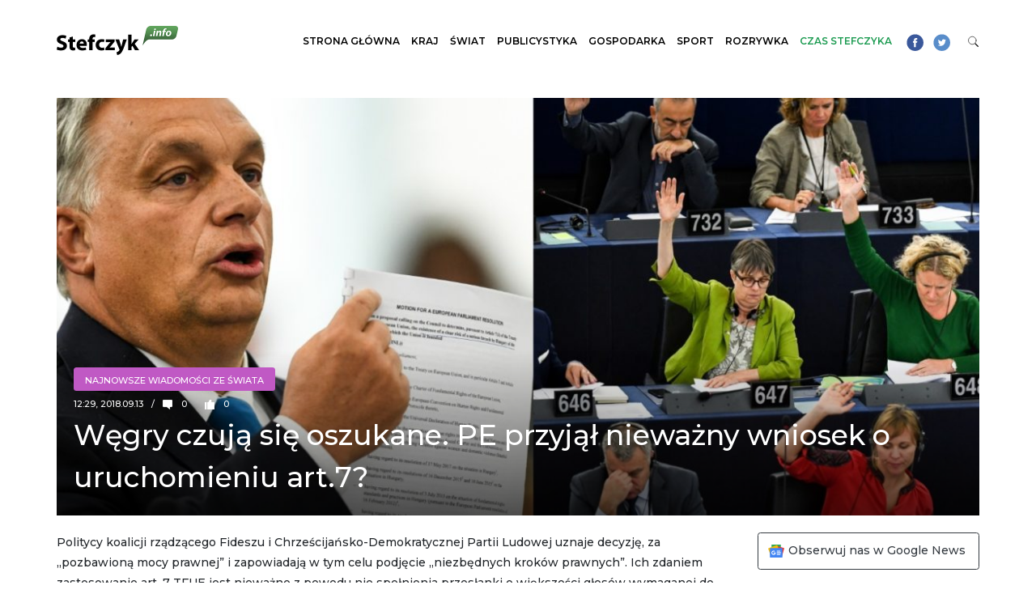

--- FILE ---
content_type: text/html; charset=UTF-8
request_url: https://stefczyk.info/wegry-czuja-sie-oszukane-pe-przyjal-niewazny-wniosek-o-uruchomieniu-art-7/
body_size: 13193
content:
<!DOCTYPE html><html lang="pl-PL"><head>	<meta charset="UTF-8">	<meta http-equiv="X-UA-Compatible" content="IE=edge">	<meta name="viewport" content="width=device-width, initial-scale=1, shrink-to-fit=no">	<meta name="mobile-web-app-capable" content="yes">	<meta name="apple-mobile-web-app-capable" content="yes">	<meta name="apple-mobile-web-app-title" content="Wiadomości z Polski i Świata &#8211; Stefczyk.info - Stefczyk.info to serwis informacyjny z najważniejszymi wiadomościami z Polski i ze świata: polityka, wydarzenia gospodarcze i finansowe, a także ciekawostki.">			<link rel="apple-touch-icon" sizes="180x180" href="https://stefczyk.info/wp-content/themes/stefczyk/apple-touch-icon.png">	<link rel="icon" type="image/png" sizes="32x32" href="https://stefczyk.info/wp-content/themes/stefczyk/favicon-32x32.png">	<link rel="icon" type="image/png" sizes="16x16" href="https://stefczyk.info/wp-content/themes/stefczyk/favicon-16x16.png">	<link rel="manifest" href="https://stefczyk.info/wp-content/themes/stefczyk/site.webmanifest">	<link rel="mask-icon" href="https://stefczyk.info/wp-content/themes/stefczyk/safari-pinned-tab.svg" color="#5bbad5">	<meta name="msapplication-TileColor" content="#ff0000">	<meta name="theme-color" content="#ffffff">		    <meta http-equiv="refresh" content="30">			<meta name='robots' content='index, follow, max-image-preview:large, max-snippet:-1, max-video-preview:-1' />		<title>Węgry czują się oszukane. PE przyjął nieważny wniosek o uruchomieniu art.7? - Wiadomości z Polski i Świata - Stefczyk.info</title>	<link rel="canonical" href="https://stefczyk.info/wegry-czuja-sie-oszukane-pe-przyjal-niewazny-wniosek-o-uruchomieniu-art-7/" />	<meta property="og:locale" content="pl_PL" />	<meta property="og:type" content="article" />	<meta property="og:title" content="Węgry czują się oszukane. PE przyjął nieważny wniosek o uruchomieniu art.7? - Wiadomości z Polski i Świata - Stefczyk.info" />	<meta property="og:description" content="wegry-art-7-13092018.jpg [...]Czytaj dalej…" />	<meta property="og:url" content="https://stefczyk.info/wegry-czuja-sie-oszukane-pe-przyjal-niewazny-wniosek-o-uruchomieniu-art-7/" />	<meta property="og:site_name" content="Wiadomości z Polski i Świata - Stefczyk.info" />	<meta property="article:published_time" content="2018-09-13T10:29:32+00:00" />	<meta property="og:image" content="https://stefczyk.info/wp-content/uploads/2018/09/wegry-art-7-13092018.jpg" />	<meta property="og:image:width" content="1270" />	<meta property="og:image:height" content="714" />	<meta property="og:image:type" content="image/jpeg" />	<meta name="author" content="Artur Ceyrowski" />	<meta name="twitter:card" content="summary_large_image" />	<meta name="twitter:label1" content="Napisane przez" />	<meta name="twitter:data1" content="Artur Ceyrowski" />	<meta name="twitter:label2" content="Szacowany czas czytania" />	<meta name="twitter:data2" content="1 minuta" /> <script type="application/ld+json" class="yoast-schema-graph">{"@context":"https://schema.org","@graph":[{"@type":"Article","@id":"https://stefczyk.info/wegry-czuja-sie-oszukane-pe-przyjal-niewazny-wniosek-o-uruchomieniu-art-7/#article","isPartOf":{"@id":"https://stefczyk.info/wegry-czuja-sie-oszukane-pe-przyjal-niewazny-wniosek-o-uruchomieniu-art-7/"},"author":{"name":"Artur Ceyrowski","@id":"https://stefczyk.info/#/schema/person/d838eaacc35dc677154ee6a5b94e9c5f"},"headline":"Węgry czują się oszukane. PE przyjął nieważny wniosek o uruchomieniu art.7?","datePublished":"2018-09-13T10:29:32+00:00","mainEntityOfPage":{"@id":"https://stefczyk.info/wegry-czuja-sie-oszukane-pe-przyjal-niewazny-wniosek-o-uruchomieniu-art-7/"},"wordCount":213,"commentCount":0,"publisher":{"@id":"https://stefczyk.info/#organization"},"image":{"@id":"https://stefczyk.info/wegry-czuja-sie-oszukane-pe-przyjal-niewazny-wniosek-o-uruchomieniu-art-7/#primaryimage"},"thumbnailUrl":"https://stefczyk.info/wp-content/uploads/2018/09/wegry-art-7-13092018.jpg","articleSection":["Najnowsze wiadomości ze świata"],"inLanguage":"pl-PL","potentialAction":[{"@type":"CommentAction","name":"Comment","target":["https://stefczyk.info/wegry-czuja-sie-oszukane-pe-przyjal-niewazny-wniosek-o-uruchomieniu-art-7/#respond"]}]},{"@type":"WebPage","@id":"https://stefczyk.info/wegry-czuja-sie-oszukane-pe-przyjal-niewazny-wniosek-o-uruchomieniu-art-7/","url":"https://stefczyk.info/wegry-czuja-sie-oszukane-pe-przyjal-niewazny-wniosek-o-uruchomieniu-art-7/","name":"Węgry czują się oszukane. PE przyjął nieważny wniosek o uruchomieniu art.7? - Wiadomości z Polski i Świata - Stefczyk.info","isPartOf":{"@id":"https://stefczyk.info/#website"},"primaryImageOfPage":{"@id":"https://stefczyk.info/wegry-czuja-sie-oszukane-pe-przyjal-niewazny-wniosek-o-uruchomieniu-art-7/#primaryimage"},"image":{"@id":"https://stefczyk.info/wegry-czuja-sie-oszukane-pe-przyjal-niewazny-wniosek-o-uruchomieniu-art-7/#primaryimage"},"thumbnailUrl":"https://stefczyk.info/wp-content/uploads/2018/09/wegry-art-7-13092018.jpg","datePublished":"2018-09-13T10:29:32+00:00","breadcrumb":{"@id":"https://stefczyk.info/wegry-czuja-sie-oszukane-pe-przyjal-niewazny-wniosek-o-uruchomieniu-art-7/#breadcrumb"},"inLanguage":"pl-PL","potentialAction":[{"@type":"ReadAction","target":["https://stefczyk.info/wegry-czuja-sie-oszukane-pe-przyjal-niewazny-wniosek-o-uruchomieniu-art-7/"]}]},{"@type":"ImageObject","inLanguage":"pl-PL","@id":"https://stefczyk.info/wegry-czuja-sie-oszukane-pe-przyjal-niewazny-wniosek-o-uruchomieniu-art-7/#primaryimage","url":"https://stefczyk.info/wp-content/uploads/2018/09/wegry-art-7-13092018.jpg","contentUrl":"https://stefczyk.info/wp-content/uploads/2018/09/wegry-art-7-13092018.jpg","width":1270,"height":714},{"@type":"BreadcrumbList","@id":"https://stefczyk.info/wegry-czuja-sie-oszukane-pe-przyjal-niewazny-wniosek-o-uruchomieniu-art-7/#breadcrumb","itemListElement":[{"@type":"ListItem","position":1,"name":"Strona główna","item":"https://stefczyk.info/"},{"@type":"ListItem","position":2,"name":"Węgry czują się oszukane. PE przyjął nieważny wniosek o uruchomieniu art.7?"}]},{"@type":"WebSite","@id":"https://stefczyk.info/#website","url":"https://stefczyk.info/","name":"Wiadomości z Polski i Świata - Stefczyk.info","description":"Stefczyk.info to serwis informacyjny z najważniejszymi wiadomościami z Polski i ze świata: polityka, wydarzenia gospodarcze i finansowe, a także ciekawostki.","publisher":{"@id":"https://stefczyk.info/#organization"},"potentialAction":[{"@type":"SearchAction","target":{"@type":"EntryPoint","urlTemplate":"https://stefczyk.info/?s={search_term_string}"},"query-input":{"@type":"PropertyValueSpecification","valueRequired":true,"valueName":"search_term_string"}}],"inLanguage":"pl-PL"},{"@type":"Organization","@id":"https://stefczyk.info/#organization","name":"Wiadomości z Polski i Świata - Stefczyk.info","url":"https://stefczyk.info/","logo":{"@type":"ImageObject","inLanguage":"pl-PL","@id":"https://stefczyk.info/#/schema/logo/image/","url":"https://stefczyk.info/wp-content/uploads/2018/07/logo.png","contentUrl":"https://stefczyk.info/wp-content/uploads/2018/07/logo.png","width":450,"height":109,"caption":"Wiadomości z Polski i Świata - Stefczyk.info"},"image":{"@id":"https://stefczyk.info/#/schema/logo/image/"}},{"@type":"Person","@id":"https://stefczyk.info/#/schema/person/d838eaacc35dc677154ee6a5b94e9c5f","name":"Artur Ceyrowski","image":{"@type":"ImageObject","inLanguage":"pl-PL","@id":"https://stefczyk.info/#/schema/person/image/","url":"https://secure.gravatar.com/avatar/ec5c758f4bf8e442ecfe3f2f3ad1ce3b469158386c70e93964607018878b037c?s=96&d=mm&r=g","contentUrl":"https://secure.gravatar.com/avatar/ec5c758f4bf8e442ecfe3f2f3ad1ce3b469158386c70e93964607018878b037c?s=96&d=mm&r=g","caption":"Artur Ceyrowski"},"url":"https://stefczyk.info/author/artur-ceyrowski/"}]}</script> <link rel="alternate" type="application/rss+xml" title="Wiadomości z Polski i Świata - Stefczyk.info &raquo; Kanał z wpisami" href="https://stefczyk.info/feed/" /><link rel="alternate" title="oEmbed (JSON)" type="application/json+oembed" href="https://stefczyk.info/wp-json/oembed/1.0/embed?url=https%3A%2F%2Fstefczyk.info%2Fwegry-czuja-sie-oszukane-pe-przyjal-niewazny-wniosek-o-uruchomieniu-art-7%2F" /><link rel="alternate" title="oEmbed (XML)" type="text/xml+oembed" href="https://stefczyk.info/wp-json/oembed/1.0/embed?url=https%3A%2F%2Fstefczyk.info%2Fwegry-czuja-sie-oszukane-pe-przyjal-niewazny-wniosek-o-uruchomieniu-art-7%2F&#038;format=xml" /><style id='wp-img-auto-sizes-contain-inline-css' type='text/css'>img:is([sizes=auto i],[sizes^="auto," i]){contain-intrinsic-size:3000px 1500px}/*# sourceURL=wp-img-auto-sizes-contain-inline-css */</style><style id='wp-block-library-inline-css' type='text/css'>:root{--wp-block-synced-color:#7a00df;--wp-block-synced-color--rgb:122,0,223;--wp-bound-block-color:var(--wp-block-synced-color);--wp-editor-canvas-background:#ddd;--wp-admin-theme-color:#007cba;--wp-admin-theme-color--rgb:0,124,186;--wp-admin-theme-color-darker-10:#006ba1;--wp-admin-theme-color-darker-10--rgb:0,107,160.5;--wp-admin-theme-color-darker-20:#005a87;--wp-admin-theme-color-darker-20--rgb:0,90,135;--wp-admin-border-width-focus:2px}@media (min-resolution:192dpi){:root{--wp-admin-border-width-focus:1.5px}}.wp-element-button{cursor:pointer}:root .has-very-light-gray-background-color{background-color:#eee}:root .has-very-dark-gray-background-color{background-color:#313131}:root .has-very-light-gray-color{color:#eee}:root .has-very-dark-gray-color{color:#313131}:root .has-vivid-green-cyan-to-vivid-cyan-blue-gradient-background{background:linear-gradient(135deg,#00d084,#0693e3)}:root .has-purple-crush-gradient-background{background:linear-gradient(135deg,#34e2e4,#4721fb 50%,#ab1dfe)}:root .has-hazy-dawn-gradient-background{background:linear-gradient(135deg,#faaca8,#dad0ec)}:root .has-subdued-olive-gradient-background{background:linear-gradient(135deg,#fafae1,#67a671)}:root .has-atomic-cream-gradient-background{background:linear-gradient(135deg,#fdd79a,#004a59)}:root .has-nightshade-gradient-background{background:linear-gradient(135deg,#330968,#31cdcf)}:root .has-midnight-gradient-background{background:linear-gradient(135deg,#020381,#2874fc)}:root{--wp--preset--font-size--normal:16px;--wp--preset--font-size--huge:42px}.has-regular-font-size{font-size:1em}.has-larger-font-size{font-size:2.625em}.has-normal-font-size{font-size:var(--wp--preset--font-size--normal)}.has-huge-font-size{font-size:var(--wp--preset--font-size--huge)}.has-text-align-center{text-align:center}.has-text-align-left{text-align:left}.has-text-align-right{text-align:right}.has-fit-text{white-space:nowrap!important}#end-resizable-editor-section{display:none}.aligncenter{clear:both}.items-justified-left{justify-content:flex-start}.items-justified-center{justify-content:center}.items-justified-right{justify-content:flex-end}.items-justified-space-between{justify-content:space-between}.screen-reader-text{border:0;clip-path:inset(50%);height:1px;margin:-1px;overflow:hidden;padding:0;position:absolute;width:1px;word-wrap:normal!important}.screen-reader-text:focus{background-color:#ddd;clip-path:none;color:#444;display:block;font-size:1em;height:auto;left:5px;line-height:normal;padding:15px 23px 14px;text-decoration:none;top:5px;width:auto;z-index:100000}html :where(.has-border-color){border-style:solid}html :where([style*=border-top-color]){border-top-style:solid}html :where([style*=border-right-color]){border-right-style:solid}html :where([style*=border-bottom-color]){border-bottom-style:solid}html :where([style*=border-left-color]){border-left-style:solid}html :where([style*=border-width]){border-style:solid}html :where([style*=border-top-width]){border-top-style:solid}html :where([style*=border-right-width]){border-right-style:solid}html :where([style*=border-bottom-width]){border-bottom-style:solid}html :where([style*=border-left-width]){border-left-style:solid}html :where(img[class*=wp-image-]){height:auto;max-width:100%}:where(figure){margin:0 0 1em}html :where(.is-position-sticky){--wp-admin--admin-bar--position-offset:var(--wp-admin--admin-bar--height,0px)}@media screen and (max-width:600px){html :where(.is-position-sticky){--wp-admin--admin-bar--position-offset:0px}}/*# sourceURL=wp-block-library-inline-css */</style><style id='global-styles-inline-css' type='text/css'>:root{--wp--preset--aspect-ratio--square: 1;--wp--preset--aspect-ratio--4-3: 4/3;--wp--preset--aspect-ratio--3-4: 3/4;--wp--preset--aspect-ratio--3-2: 3/2;--wp--preset--aspect-ratio--2-3: 2/3;--wp--preset--aspect-ratio--16-9: 16/9;--wp--preset--aspect-ratio--9-16: 9/16;--wp--preset--color--black: #000000;--wp--preset--color--cyan-bluish-gray: #abb8c3;--wp--preset--color--white: #ffffff;--wp--preset--color--pale-pink: #f78da7;--wp--preset--color--vivid-red: #cf2e2e;--wp--preset--color--luminous-vivid-orange: #ff6900;--wp--preset--color--luminous-vivid-amber: #fcb900;--wp--preset--color--light-green-cyan: #7bdcb5;--wp--preset--color--vivid-green-cyan: #00d084;--wp--preset--color--pale-cyan-blue: #8ed1fc;--wp--preset--color--vivid-cyan-blue: #0693e3;--wp--preset--color--vivid-purple: #9b51e0;--wp--preset--gradient--vivid-cyan-blue-to-vivid-purple: linear-gradient(135deg,rgb(6,147,227) 0%,rgb(155,81,224) 100%);--wp--preset--gradient--light-green-cyan-to-vivid-green-cyan: linear-gradient(135deg,rgb(122,220,180) 0%,rgb(0,208,130) 100%);--wp--preset--gradient--luminous-vivid-amber-to-luminous-vivid-orange: linear-gradient(135deg,rgb(252,185,0) 0%,rgb(255,105,0) 100%);--wp--preset--gradient--luminous-vivid-orange-to-vivid-red: linear-gradient(135deg,rgb(255,105,0) 0%,rgb(207,46,46) 100%);--wp--preset--gradient--very-light-gray-to-cyan-bluish-gray: linear-gradient(135deg,rgb(238,238,238) 0%,rgb(169,184,195) 100%);--wp--preset--gradient--cool-to-warm-spectrum: linear-gradient(135deg,rgb(74,234,220) 0%,rgb(151,120,209) 20%,rgb(207,42,186) 40%,rgb(238,44,130) 60%,rgb(251,105,98) 80%,rgb(254,248,76) 100%);--wp--preset--gradient--blush-light-purple: linear-gradient(135deg,rgb(255,206,236) 0%,rgb(152,150,240) 100%);--wp--preset--gradient--blush-bordeaux: linear-gradient(135deg,rgb(254,205,165) 0%,rgb(254,45,45) 50%,rgb(107,0,62) 100%);--wp--preset--gradient--luminous-dusk: linear-gradient(135deg,rgb(255,203,112) 0%,rgb(199,81,192) 50%,rgb(65,88,208) 100%);--wp--preset--gradient--pale-ocean: linear-gradient(135deg,rgb(255,245,203) 0%,rgb(182,227,212) 50%,rgb(51,167,181) 100%);--wp--preset--gradient--electric-grass: linear-gradient(135deg,rgb(202,248,128) 0%,rgb(113,206,126) 100%);--wp--preset--gradient--midnight: linear-gradient(135deg,rgb(2,3,129) 0%,rgb(40,116,252) 100%);--wp--preset--font-size--small: 13px;--wp--preset--font-size--medium: 20px;--wp--preset--font-size--large: 36px;--wp--preset--font-size--x-large: 42px;--wp--preset--spacing--20: 0.44rem;--wp--preset--spacing--30: 0.67rem;--wp--preset--spacing--40: 1rem;--wp--preset--spacing--50: 1.5rem;--wp--preset--spacing--60: 2.25rem;--wp--preset--spacing--70: 3.38rem;--wp--preset--spacing--80: 5.06rem;--wp--preset--shadow--natural: 6px 6px 9px rgba(0, 0, 0, 0.2);--wp--preset--shadow--deep: 12px 12px 50px rgba(0, 0, 0, 0.4);--wp--preset--shadow--sharp: 6px 6px 0px rgba(0, 0, 0, 0.2);--wp--preset--shadow--outlined: 6px 6px 0px -3px rgb(255, 255, 255), 6px 6px rgb(0, 0, 0);--wp--preset--shadow--crisp: 6px 6px 0px rgb(0, 0, 0);}:where(.is-layout-flex){gap: 0.5em;}:where(.is-layout-grid){gap: 0.5em;}body .is-layout-flex{display: flex;}.is-layout-flex{flex-wrap: wrap;align-items: center;}.is-layout-flex > :is(*, div){margin: 0;}body .is-layout-grid{display: grid;}.is-layout-grid > :is(*, div){margin: 0;}:where(.wp-block-columns.is-layout-flex){gap: 2em;}:where(.wp-block-columns.is-layout-grid){gap: 2em;}:where(.wp-block-post-template.is-layout-flex){gap: 1.25em;}:where(.wp-block-post-template.is-layout-grid){gap: 1.25em;}.has-black-color{color: var(--wp--preset--color--black) !important;}.has-cyan-bluish-gray-color{color: var(--wp--preset--color--cyan-bluish-gray) !important;}.has-white-color{color: var(--wp--preset--color--white) !important;}.has-pale-pink-color{color: var(--wp--preset--color--pale-pink) !important;}.has-vivid-red-color{color: var(--wp--preset--color--vivid-red) !important;}.has-luminous-vivid-orange-color{color: var(--wp--preset--color--luminous-vivid-orange) !important;}.has-luminous-vivid-amber-color{color: var(--wp--preset--color--luminous-vivid-amber) !important;}.has-light-green-cyan-color{color: var(--wp--preset--color--light-green-cyan) !important;}.has-vivid-green-cyan-color{color: var(--wp--preset--color--vivid-green-cyan) !important;}.has-pale-cyan-blue-color{color: var(--wp--preset--color--pale-cyan-blue) !important;}.has-vivid-cyan-blue-color{color: var(--wp--preset--color--vivid-cyan-blue) !important;}.has-vivid-purple-color{color: var(--wp--preset--color--vivid-purple) !important;}.has-black-background-color{background-color: var(--wp--preset--color--black) !important;}.has-cyan-bluish-gray-background-color{background-color: var(--wp--preset--color--cyan-bluish-gray) !important;}.has-white-background-color{background-color: var(--wp--preset--color--white) !important;}.has-pale-pink-background-color{background-color: var(--wp--preset--color--pale-pink) !important;}.has-vivid-red-background-color{background-color: var(--wp--preset--color--vivid-red) !important;}.has-luminous-vivid-orange-background-color{background-color: var(--wp--preset--color--luminous-vivid-orange) !important;}.has-luminous-vivid-amber-background-color{background-color: var(--wp--preset--color--luminous-vivid-amber) !important;}.has-light-green-cyan-background-color{background-color: var(--wp--preset--color--light-green-cyan) !important;}.has-vivid-green-cyan-background-color{background-color: var(--wp--preset--color--vivid-green-cyan) !important;}.has-pale-cyan-blue-background-color{background-color: var(--wp--preset--color--pale-cyan-blue) !important;}.has-vivid-cyan-blue-background-color{background-color: var(--wp--preset--color--vivid-cyan-blue) !important;}.has-vivid-purple-background-color{background-color: var(--wp--preset--color--vivid-purple) !important;}.has-black-border-color{border-color: var(--wp--preset--color--black) !important;}.has-cyan-bluish-gray-border-color{border-color: var(--wp--preset--color--cyan-bluish-gray) !important;}.has-white-border-color{border-color: var(--wp--preset--color--white) !important;}.has-pale-pink-border-color{border-color: var(--wp--preset--color--pale-pink) !important;}.has-vivid-red-border-color{border-color: var(--wp--preset--color--vivid-red) !important;}.has-luminous-vivid-orange-border-color{border-color: var(--wp--preset--color--luminous-vivid-orange) !important;}.has-luminous-vivid-amber-border-color{border-color: var(--wp--preset--color--luminous-vivid-amber) !important;}.has-light-green-cyan-border-color{border-color: var(--wp--preset--color--light-green-cyan) !important;}.has-vivid-green-cyan-border-color{border-color: var(--wp--preset--color--vivid-green-cyan) !important;}.has-pale-cyan-blue-border-color{border-color: var(--wp--preset--color--pale-cyan-blue) !important;}.has-vivid-cyan-blue-border-color{border-color: var(--wp--preset--color--vivid-cyan-blue) !important;}.has-vivid-purple-border-color{border-color: var(--wp--preset--color--vivid-purple) !important;}.has-vivid-cyan-blue-to-vivid-purple-gradient-background{background: var(--wp--preset--gradient--vivid-cyan-blue-to-vivid-purple) !important;}.has-light-green-cyan-to-vivid-green-cyan-gradient-background{background: var(--wp--preset--gradient--light-green-cyan-to-vivid-green-cyan) !important;}.has-luminous-vivid-amber-to-luminous-vivid-orange-gradient-background{background: var(--wp--preset--gradient--luminous-vivid-amber-to-luminous-vivid-orange) !important;}.has-luminous-vivid-orange-to-vivid-red-gradient-background{background: var(--wp--preset--gradient--luminous-vivid-orange-to-vivid-red) !important;}.has-very-light-gray-to-cyan-bluish-gray-gradient-background{background: var(--wp--preset--gradient--very-light-gray-to-cyan-bluish-gray) !important;}.has-cool-to-warm-spectrum-gradient-background{background: var(--wp--preset--gradient--cool-to-warm-spectrum) !important;}.has-blush-light-purple-gradient-background{background: var(--wp--preset--gradient--blush-light-purple) !important;}.has-blush-bordeaux-gradient-background{background: var(--wp--preset--gradient--blush-bordeaux) !important;}.has-luminous-dusk-gradient-background{background: var(--wp--preset--gradient--luminous-dusk) !important;}.has-pale-ocean-gradient-background{background: var(--wp--preset--gradient--pale-ocean) !important;}.has-electric-grass-gradient-background{background: var(--wp--preset--gradient--electric-grass) !important;}.has-midnight-gradient-background{background: var(--wp--preset--gradient--midnight) !important;}.has-small-font-size{font-size: var(--wp--preset--font-size--small) !important;}.has-medium-font-size{font-size: var(--wp--preset--font-size--medium) !important;}.has-large-font-size{font-size: var(--wp--preset--font-size--large) !important;}.has-x-large-font-size{font-size: var(--wp--preset--font-size--x-large) !important;}/*# sourceURL=global-styles-inline-css */</style><style id='classic-theme-styles-inline-css' type='text/css'>/*! This file is auto-generated */.wp-block-button__link{color:#fff;background-color:#32373c;border-radius:9999px;box-shadow:none;text-decoration:none;padding:calc(.667em + 2px) calc(1.333em + 2px);font-size:1.125em}.wp-block-file__button{background:#32373c;color:#fff;text-decoration:none}/*# sourceURL=/wp-includes/css/classic-themes.min.css */</style><link rel='stylesheet' id='gn-frontend-gnfollow-style-css' href='https://stefczyk.info/wp-content/plugins/gn-publisher/assets/css/gn-frontend-gnfollow.min.css?ver=1.5.26' type='text/css' media='all' /><link rel='stylesheet' id='wp-polls-css' href='https://stefczyk.info/wp-content/plugins/wp-polls/polls-css.css?ver=2.77.3' type='text/css' media='all' /><style id='wp-polls-inline-css' type='text/css'>.wp-polls .pollbar {	margin: 1px;	font-size: 8px;	line-height: 10px;	height: 10px;	background: #1c9b51;	border: 1px solid #ffffff;}/*# sourceURL=wp-polls-inline-css */</style><link rel='stylesheet' id='swiper-styles-css' href='https://stefczyk.info/wp-content/themes/stefczyk/css/swiper.min.css?ver=6.9' type='text/css' media='all' /><link rel='stylesheet' id='stefczyk-styles-css' href='https://stefczyk.info/wp-content/themes/stefczyk/css/theme.min.css?ver=1.0.1711453291' type='text/css' media='all' /> <script type="text/javascript" src="https://stefczyk.info/wp-includes/js/jquery/jquery.min.js?ver=3.7.1" id="jquery-core-js"></script> <script type="text/javascript" src="https://stefczyk.info/wp-includes/js/jquery/jquery-migrate.min.js?ver=3.4.1" id="jquery-migrate-js"></script> <style type="text/css">.recentcomments a{display:inline !important;padding:0 !important;margin:0 !important;}</style>		<style type="text/css" id="wp-custom-css">			.cat-kraj h1:before {    background: #e83333;	  height: 0px;}		</style>		        <meta property="og:type"               content="article" />    <meta property="og:title"              content="Węgry czują się oszukane. PE przyjął nieważny wniosek o uruchomieniu art.7?" />    <meta property="og:image"              content="https://stefczyk.info/wp-content/uploads/2018/09/wegry-art-7-13092018-1170x530.jpg" />        <meta property="fb:app_id" content="243684172958905" />    <meta property="fb:admins" content="2295600730466597"/>    <meta property="fb:admins" content="328564804570956"/>    <meta property="fb:admins" content="748548282155751"/>    <meta property="fb:admins" content="2184592311612177"/>    <meta property="fb:admins" content="1052988488239082"/> <script type="text/javascript">
!function(){"use strict";function e(e){var t=!(arguments.length>1&&void 0!==arguments[1])||arguments[1],c=document.createElement("script");c.src=e,t?c.type="module":(c.async=!0,c.type="text/javascript",c.setAttribute("nomodule",""));var n=document.getElementsByTagName("script")[0];n.parentNode.insertBefore(c,n)}!function(t,c){!function(t,c,n){var a,o,r;n.accountId=c,null!==(a=t.marfeel)&&void 0!==a||(t.marfeel={}),null!==(o=(r=t.marfeel).cmd)&&void 0!==o||(r.cmd=[]),t.marfeel.config=n;var i="https://sdk.mrf.io/statics";e("".concat(i,"/marfeel-sdk.js?id=").concat(c),!0),e("".concat(i,"/marfeel-sdk.es5.js?id=").concat(c),!1)}(t,c,arguments.length>2&&void 0!==arguments[2]?arguments[2]:{})}(window,5369,{} /*config*/)}();
	</script> <script async src="https://www.googletagmanager.com/gtag/js?id=UA-25490133-1"></script> <script>
        window.dataLayer = window.dataLayer || [];
        function gtag(){dataLayer.push(arguments);}
        gtag('js', new Date());
        gtag('config', 'UA-25490133-1');
    </script> </head><body class="wp-singular post-template-default single single-post postid-3100 single-format-standard wp-custom-logo wp-theme-stefczyk group-blog"> <script>
!function(f,b,e,v,n,t,s)
{if(f.fbq)return;n=f.fbq=function(){n.callMethod?
n.callMethod.apply(n,arguments):n.queue.push(arguments)};
if(!f._fbq)f._fbq=n;n.push=n;n.loaded=!0;n.version='2.0';
n.queue=[];t=b.createElement(e);t.async=!0;
t.src=v;s=b.getElementsByTagName(e)[0];
s.parentNode.insertBefore(t,s)}(window,document,'script',
'https://connect.facebook.net/en_US/fbevents.js');
fbq('init', '1580968395454752'); 
fbq('track', 'PageView');
</script> <noscript><img height="1" width="1" src="https://www.facebook.com/tr?id=1580968395454752&ev=PageView&noscript=1"/></noscript> <script>
  window.fbAsyncInit = function() {
    FB.init({
      appId            : '243684172958905',
      autoLogAppEvents : true,
      xfbml            : true,
      version          : 'v14.0'
    });
	FB.api( '/', 'GET', {"id":"https://stefczyk.info/wegry-czuja-sie-oszukane-pe-przyjal-niewazny-wniosek-o-uruchomieniu-art-7/"},
	function(response) {
		console.log(response);
	}
	);
  };
</script> <script async defer crossorigin="anonymous" src="https://connect.facebook.net/en_US/sdk.js"></script> <div class="container-fluid pl-0 pr-0">	<div class="container pl-0 pr-0 nav-container">				<nav class="navbar navbar-light navbar-expand-md pl-0 pr-0">			<a href="https://stefczyk.info/" class="navbar-brand custom-logo-link" rel="home"><img width="450" height="109" src="https://stefczyk.info/wp-content/uploads/2018/07/logo.png" class="img-fluid" alt="Wiadomości z Polski i Świata &#8211; Stefczyk.info" decoding="async" srcset="https://stefczyk.info/wp-content/uploads/2018/07/logo.png 450w, https://stefczyk.info/wp-content/uploads/2018/07/logo-300x73.png 300w" sizes="(max-width: 450px) 100vw, 450px" /></a>				<button class="navbar-toggler p-0" type="button" data-toggle="collapse" data-target="#navbarNavDropdown" aria-controls="navbarNavDropdown" aria-expanded="false" aria-label="Toggle navigation">					<span class="navbar-toggler-icon"></span>				</button>								<div id="navbarNavDropdown" class="collapse navbar-collapse"><ul id="main-menu" class="navbar-nav ml-auto text-uppercase font-weight-bold"><li itemscope="itemscope" itemtype="https://www.schema.org/SiteNavigationElement" id="menu-item-8" class="menu-item menu-item-type-post_type menu-item-object-page menu-item-home menu-item-8 nav-item"><a title="Strona główna" href="https://stefczyk.info/" class="nav-link">Strona główna</a></li><li itemscope="itemscope" itemtype="https://www.schema.org/SiteNavigationElement" id="menu-item-9" class="menu-item menu-item-type-taxonomy menu-item-object-category menu-item-9 nav-item"><a title="Kraj" href="https://stefczyk.info/wiadomosci-z-kraju/" class="nav-link">Kraj</a></li><li itemscope="itemscope" itemtype="https://www.schema.org/SiteNavigationElement" id="menu-item-10" class="menu-item menu-item-type-taxonomy menu-item-object-category current-post-ancestor current-menu-parent current-post-parent active menu-item-10 nav-item"><a title="Świat" href="https://stefczyk.info/wiadomosci-ze-swiata/" class="nav-link">Świat</a></li><li itemscope="itemscope" itemtype="https://www.schema.org/SiteNavigationElement" id="menu-item-11" class="menu-item menu-item-type-taxonomy menu-item-object-category menu-item-11 nav-item"><a title="Publicystyka" href="https://stefczyk.info/publicystyka/" class="nav-link">Publicystyka</a></li><li itemscope="itemscope" itemtype="https://www.schema.org/SiteNavigationElement" id="menu-item-12" class="menu-item menu-item-type-taxonomy menu-item-object-category menu-item-12 nav-item"><a title="Gospodarka" href="https://stefczyk.info/wiadomosci-gospodarcze/" class="nav-link">Gospodarka</a></li><li itemscope="itemscope" itemtype="https://www.schema.org/SiteNavigationElement" id="menu-item-13" class="menu-item menu-item-type-taxonomy menu-item-object-category menu-item-13 nav-item"><a title="Sport" href="https://stefczyk.info/wiadomosci-sportowe/" class="nav-link">Sport</a></li><li itemscope="itemscope" itemtype="https://www.schema.org/SiteNavigationElement" id="menu-item-14" class="menu-item menu-item-type-taxonomy menu-item-object-category menu-item-14 nav-item"><a title="Rozrywka" href="https://stefczyk.info/rozrywka/" class="nav-link">Rozrywka</a></li><li itemscope="itemscope" itemtype="https://www.schema.org/SiteNavigationElement" id="menu-item-1737" class="czas-stefczyka-link menu-item menu-item-type-post_type menu-item-object-page menu-item-1737 nav-item"><a title="Czas Stefczyka" href="https://stefczyk.info/czas-stefczyka/" class="nav-link">Czas Stefczyka</a></li></ul></div>				<a href="https://www.facebook.com/stefczyk.info/" title="Facebook" class="header-social" target="_blank" rel="nofollow">					<img src="https://stefczyk.info/wp-content/themes/stefczyk/img/fb.svg" alt="Facebook" />				</a>				<a href="https://twitter.com/stefczyk_info" title="Twitter" class="header-social" target="_blank" rel="nofollow">					<img src="https://stefczyk.info/wp-content/themes/stefczyk/img/tw.svg" alt="Twitter" />				</a>				<a href="#" class="search-ico" title="szukaj">					<img src="https://stefczyk.info/wp-content/themes/stefczyk/img/search-icon.svg" alt="szukaj" />				</a>		</nav>		<div class="container search-form pb-4 pl-0 pr-0 d-none">			<form method="get" id="searchform" action="https://stefczyk.info/" role="search">	<label class="assistive-text" for="s">Szukaj</label>	<div class="input-group">		<input class="field form-control rounded-0" id="s" name="s" type="text"			placeholder="Szukaj &hellip;" value="">		<span class="input-group-append">			<input class="submit btn rounded-0" id="searchsubmit" name="submit" type="submit"			value="Szukaj">	</span>	</div></form>		</div>	</div>	</div><div class="wrapper mt-4" id="archive-wrapper">    <div class="container pl-0" id="content" tabindex="-1">					<p class="post-date mb-2 mobile-meta d-flex">				<span class="mr-2">12:29, 2018.09.13</span>				<span class="thumbnail-fb ml-auto">										<span class="thumbnail-fb-comments mr-2">						<img class="fb-ico-mobile" src="https://stefczyk.info/wp-content/themes/stefczyk/img/thumbnail-fb-comments-black.png" alt=""/>						0					</span>					<span class="thumbnail-fb-likes">						<img class="fb-ico-mobile" src="https://stefczyk.info/wp-content/themes/stefczyk/img/thumbnail-fb-likes-black.png" alt=""/>						0					</span>				</span>			</p>		        <div class="row ml-0 mb-4 single-thumbnail post-thumbnail position-relative mb-3">			<img width="1170" height="530" src="https://stefczyk.info/wp-content/uploads/2018/09/wegry-art-7-13092018-1170x530.jpg" class="attachment-post-thumbnail size-post-thumbnail wp-post-image" alt="Węgry czują się oszukane. PE przyjął nieważny wniosek o uruchomieniu art.7?" decoding="async" fetchpriority="high" />			            <span class="thumbnail-gradient position-absolute pl-4 pr-4 pt-4 pb-3">				<a href="https://stefczyk.info/wiadomosci-ze-swiata/" title=""                   class="rounded cat-wiadomosci-ze-swiata d-inline-block mb-2 pt-1 pb-0 pl-3 pr-3 text-uppercase">					Najnowsze wiadomości ze świata				</a>				<p class="post-date mb-1 desktop-meta">					<span class="mr-2">12:29, 2018.09.13</span> /					<span class="thumbnail-fb ml-2">                        						<span class="thumbnail-fb-comments mr-1">							<img class="fb-ico-desktop" src="https://stefczyk.info/wp-content/themes/stefczyk/img/thumbnail-fb-comments.png" alt=""/>							<img class="fb-ico-mobile" src="https://stefczyk.info/wp-content/themes/stefczyk/img/thumbnail-fb-comments-black.png" alt=""/>							0						</span>						<span class="thumbnail-fb-likes">							<img class="fb-ico-desktop" src="https://stefczyk.info/wp-content/themes/stefczyk/img/thumbnail-fb-likes.png" alt=""/>							<img class="fb-ico-mobile" src="https://stefczyk.info/wp-content/themes/stefczyk/img/thumbnail-fb-likes-black.png" alt=""/>							0						</span>					</span>				</p>				<h1 class="entry-title">Węgry czują się oszukane. PE przyjął nieważny wniosek o uruchomieniu art.7?</h1>	            			</span>        </div>        <div class="row mb-4">            <div class="col-9">									<article class="entry-content post-3100 post type-post status-publish format-standard has-post-thumbnail hentry category-wiadomosci-ze-swiata" id="post-3100">	<div>Politycy koalicji rządzącego Fideszu i Chrześcijańsko-Demokratycznej Partii Ludowej uznaje decyzję, za „pozbawioną mocy prawnej” i zapowiadają w tym celu podjęcie „niezbędnych kroków prawnych”. Ich zdaniem zastosowanie art. 7 TFUE  jest nieważne z powodu nie spełnienia przesłanki o większości głosów wymaganej do jego użycia. Przesłanką uruchomienia przytoczonego przepisu jest jego przyjęcie większością kwalifikowaną 2/3 głosów.</div><div></div><div>Za przyjęciem rezolucji zagłosowało 448 europosłów, przeciwnych było 197, a od głosu wstrzymało się 48. Głosów wstrzymujących nie uwzględniono w przeliczeniu wyników. Z takim podejściem nie zgadza się rząd węgierski. Ich zdaniem nie uwzględnienie głosów wstrzymujących się jest „oczywistym naruszeniem Traktatu, zwłaszcza w procedurze , która ma zbadać praworządność w państwie członkowskim”. Zgodnie z tym poglądem większość kwalifikowana w tym przypadku zachodziłaby przy oddaniu 462 ważnych głosów „za”.</div><div></div><div>Uruchomienie art. 7 TFUE  przeciwko Węgrom jest pierwszym takim przypadkiem w historii Unii Europejskiej. Wniosek trafi do Rady Europejskiej, która będzie musiała podjąć stosowne kroki w celu jego wykonania.</div><div></div><div>JD/ Nczas</div></article>                    <div class="row ml-0 mr-0 mb-4 mt-4 post-details">                        <div>														                        </div>                        <div class="ml-auto">							                        </div>                    </div>                    										                    <div class="single-social pt-4 pb-4 d-flex flex-row justify-content-center align-items-center">                                                <div class="fb-like ml-4 mr-4 position-relative" data-layout="button_count" data-action="recommend" data-size="small"                             data-show-faces="false" data-share="false"></div>                                                <a class="twitter-share-button ml-4 mr-4 position-relative"                           href="https://twitter.com/intent/tweet">                            Tweet</a>                    </div>																				<div id="fb-comments" class="single-fb-comments pt-4 pb-4">                        <div class="fb-comments" data-width="100%" data-href="https://stefczyk.info/wegry-czuja-sie-oszukane-pe-przyjal-niewazny-wniosek-o-uruchomieniu-art-7/"                             data-numposts="10"></div>                    </div>																			            </div>            <div class="col-3 pr-0">                <div class="column-cats">					<a href="https://news.google.com/publications/CAAqKAgKIiJDQklTRXdnTWFnOEtEWE4wWldaamVubHJMbWx1Wm04b0FBUAE?hl=pl&gl=PL&ceid=PL%3Apl" target="_blank" title="" class="rounded d-block p-2 mb-5 text-dark border border-dark"><img src="https://stefczyk.info/wp-content/themes/stefczyk/img/google-news.svg" alt="" style="width:30px;height:auto; mr-2" />Obserwuj nas w Google News</a>											<div class="cat-gospodarka">							<p class="prawa-belka-second">								<span>Ankieta</span>							</p>							<div class="left-post mb-4">								<div id="polls-40" class="wp-polls">	<form id="polls_form_40" class="wp-polls-form" action="/index.php" method="post">		<p style="display: none;"><input type="hidden" id="poll_40_nonce" name="wp-polls-nonce" value="909170483e" /></p>		<p style="display: none;"><input type="hidden" name="poll_id" value="40" /></p>		<div class="poll-question__header">Kto będzie następnym prezydentem Polski?</div><div id="polls-40-ans" class="wp-polls-ans"><ul class="wp-polls-ul mb-4 ml-0">		<li><input type="radio" id="poll-answer-146" name="poll_40" value="146" /> <label for="poll-answer-146">Mateusz Morawiecki</label></li>		<li><input type="radio" id="poll-answer-147" name="poll_40" value="147" /> <label for="poll-answer-147">Donald Tusk</label></li>		<li><input type="radio" id="poll-answer-148" name="poll_40" value="148" /> <label for="poll-answer-148">Szymon Hołownia</label></li>		<li><input type="radio" id="poll-answer-149" name="poll_40" value="149" /> <label for="poll-answer-149">Rafał Trzaskowski</label></li>		<li><input type="radio" id="poll-answer-150" name="poll_40" value="150" /> <label for="poll-answer-150">Kacper Płażyński</label></li>		<li><input type="radio" id="poll-answer-151" name="poll_40" value="151" /> <label for="poll-answer-151">Beata Szydło</label></li>		<li><input type="radio" id="poll-answer-152" name="poll_40" value="152" /> <label for="poll-answer-152">Ktoś inny</label></li>		</ul><div class="text-center"><input type="button" name="vote" value="   Vote   " class="text-uppercase btn btn-success btn-sm pt-2 pb-2 pl-4 pr-4" onclick="poll_vote(40);" /></div><div class="text-center"><a href="#ViewPollResults" onclick="poll_result(40); return false;" title="View Results Of This Poll" class="badge badge-success text-uppercase">View Results</a></div></div>	</form></div><div id="polls-40-loading" class="wp-polls-loading"><img src="https://stefczyk.info/wp-content/plugins/wp-polls/images/loading.gif" width="16" height="16" alt="Ładowanie ..." title="Ładowanie ..." class="wp-polls-image" />&nbsp;Ładowanie ...</div>							</div>						</div>										                    <div class="cat-wiadomosci-ze-swiata">                        <p class="prawa-belka-glowne">							<span>Świat</span>                        </p>						                                <div class="left-post mb-4">												<p class="post-date mb-2 mobile-meta d-flex">				<span class="mr-2">16:08, 2026.01.23</span>				<span class="thumbnail-fb ml-auto">										<span class="thumbnail-fb-comments mr-2">						<img class="fb-ico-mobile" src="https://stefczyk.info/wp-content/themes/stefczyk/img/thumbnail-fb-comments-black.png" alt=""/>						0					</span>					<span class="thumbnail-fb-likes">						<img class="fb-ico-mobile" src="https://stefczyk.info/wp-content/themes/stefczyk/img/thumbnail-fb-likes-black.png" alt=""/>						0					</span>				</span>			</p>											                                        <div class="post-thumbnail position-relative mb-3">                                            <a href="https://stefczyk.info/niemiecki-posel-chce-od-polski-reparacji-chodzi-o-nord-stream/" title="Niemiecki poseł chce od Polski reparacji. Chodzi o Nord Stream"                                               class="position-relative">																				<img width="257" height="150" src="https://stefczyk.info/wp-content/uploads/2024/06/german-1016362_1280-1-257x150.jpg" class="attachment-small-post size-small-post wp-post-image" alt="Niemiecki poseł chce od Polski reparacji. Chodzi o Nord Stream" decoding="async" loading="lazy" srcset="https://stefczyk.info/wp-content/uploads/2024/06/german-1016362_1280-1-257x150.jpg 257w, https://stefczyk.info/wp-content/uploads/2024/06/german-1016362_1280-1-390x227.jpg 390w" sizes="auto, (max-width: 257px) 100vw, 257px" />													                                            </a>                                            <span class="thumbnail-gradient position-absolute desktop-meta">												<span class="thumbnail-fb d-flex justify-content-end align-items-center p-4">												                                                     <span class="thumbnail-fb-comments">											<img src="https://stefczyk.info/wp-content/themes/stefczyk/img/thumbnail-fb-comments.png" alt="" /> 0                                        </span>										<span class="thumbnail-fb-likes">											<img src="https://stefczyk.info/wp-content/themes/stefczyk/img/thumbnail-fb-likes.png" alt="" /> 0										</span>												</span>											</span>                                        </div>									                                    <p class="post-date mb-0 desktop-meta">16:08                                        , 2026.01.23</p>                                    <p class="entry-title font-weight-bold">                                        <a href="https://stefczyk.info/niemiecki-posel-chce-od-polski-reparacji-chodzi-o-nord-stream/"                                           title="Niemiecki poseł chce od Polski reparacji. Chodzi o Nord Stream">Niemiecki poseł chce od Polski reparacji. Chodzi o Nord Stream</a>                                    </p>                                </div>													                        <div class="pr-0 pb-4 posts-small category-posts-small">							                                    <div class="right-sidebar-post pl-3">                                        <p class="post-date mb-0">10:23                                            , 2026.01.22</p>                                        <p class="entry-title">                                            <a href="https://stefczyk.info/dajcie-nam-spokoj-grenlandczycy-maja-dosc-dziennikarzy/"                                               title="&#8220;Dajcie nam spokój&#8221; &#8211; Grenlandczycy mają dość dziennikarzy">&#8220;Dajcie nam spokój&#8221; &#8211; Grenlandczycy mają dość dziennikarzy</a>                                        </p>                                    </div>								                                    <div class="right-sidebar-post pl-3">                                        <p class="post-date mb-0">17:42                                            , 2026.01.21</p>                                        <p class="entry-title">                                            <a href="https://stefczyk.info/amerykanie-musza-zapomniec-o-szampanie-trump-zdradzil-tresc-sms-a-od-macrona/"                                               title="Amerykanie muszą zapomnieć o szampanie? Trump zdradził treść SMS-a od Macrona">Amerykanie muszą zapomnieć o szampanie? Trump zdradził treść SMS-a od Macrona</a>                                        </p>                                    </div>								                                    <div class="right-sidebar-post pl-3">                                        <p class="post-date mb-0">16:08                                            , 2026.01.19</p>                                        <p class="entry-title">                                            <a href="https://stefczyk.info/zderzenie-dwoch-pociagow-w-hiszpanii-tragiczny-bilans-ofiar/"                                               title="Zderzenie dwóch pociągów w Hiszpanii. Tragiczny bilans ofiar">Zderzenie dwóch pociągów w Hiszpanii. Tragiczny bilans ofiar</a>                                        </p>                                    </div>								                                    <div class="right-sidebar-post pl-3">                                        <p class="post-date mb-0">9:58                                            , 2026.01.17</p>                                        <p class="entry-title">                                            <a href="https://stefczyk.info/mieszkancy-nie-mieli-litosci-dla-parafii-i-dzieciakow-ksieza-musza-zaplacic-odszkodowanie/"                                               title="Mieszkańcy nie mieli litości dla parafii i dzieciaków. Księża muszą zapłacić odszkodowanie">Mieszkańcy nie mieli litości dla parafii i dzieciaków. Księża muszą zapłacić odszkodowanie</a>                                        </p>                                    </div>															                        </div>                    </div>                    <div class="cat-wiadomosci-z-kraju">                        <p class="prawa-belka-glowne">							<span>Kraj</span>                        </p>						                                <div class="left-post mb-4">												<p class="post-date mb-2 mobile-meta d-flex">				<span class="mr-2">16:37, 2026.01.23</span>				<span class="thumbnail-fb ml-auto">										<span class="thumbnail-fb-comments mr-2">						<img class="fb-ico-mobile" src="https://stefczyk.info/wp-content/themes/stefczyk/img/thumbnail-fb-comments-black.png" alt=""/>						0					</span>					<span class="thumbnail-fb-likes">						<img class="fb-ico-mobile" src="https://stefczyk.info/wp-content/themes/stefczyk/img/thumbnail-fb-likes-black.png" alt=""/>						0					</span>				</span>			</p>											                                        <div class="post-thumbnail position-relative mb-3">                                            <a href="https://stefczyk.info/ten-sondaz-nie-spodoba-sie-tuskowi/" title="Ten sondaż nie spodoba się Tuskowi"                                               class="position-relative">																				<img width="257" height="150" src="https://stefczyk.info/wp-content/uploads/2023/01/AW_sejm_22032018_034-257x150.jpg" class="attachment-small-post size-small-post wp-post-image" alt="Ten sondaż nie spodoba się Tuskowi" decoding="async" loading="lazy" srcset="https://stefczyk.info/wp-content/uploads/2023/01/AW_sejm_22032018_034-257x150.jpg 257w, https://stefczyk.info/wp-content/uploads/2023/01/AW_sejm_22032018_034-390x227.jpg 390w" sizes="auto, (max-width: 257px) 100vw, 257px" />													                                            </a>                                            <span class="thumbnail-gradient position-absolute desktop-meta">												<span class="thumbnail-fb d-flex justify-content-end align-items-center p-4">												                                                     <span class="thumbnail-fb-comments">											<img src="https://stefczyk.info/wp-content/themes/stefczyk/img/thumbnail-fb-comments.png" alt="" /> 0                                        </span>										<span class="thumbnail-fb-likes">											<img src="https://stefczyk.info/wp-content/themes/stefczyk/img/thumbnail-fb-likes.png" alt="" /> 0										</span>												</span>											</span>                                        </div>									                                    <p class="post-date mb-0 desktop-meta">16:37                                        , 2026.01.23</p>                                    <p class="entry-title font-weight-bold">                                        <a href="https://stefczyk.info/ten-sondaz-nie-spodoba-sie-tuskowi/"                                           title="Ten sondaż nie spodoba się Tuskowi">Ten sondaż nie spodoba się Tuskowi</a>                                    </p>                                </div>													                        <div class="pr-0 pb-4 posts-small category-posts-small">							                                    <div class="right-sidebar-post pl-3">                                        <p class="post-date mb-0">9:55                                            , 2026.01.22</p>                                        <p class="entry-title">                                            <a href="https://stefczyk.info/prezydent-nawrocki-zdradzil-reakcje-trumpa-na-udzial-polski-w-radzie-pokoju/"                                               title="Prezydent Nawrocki zdradził reakcję Trumpa na udział Polski w Radzie Pokoju">Prezydent Nawrocki zdradził reakcję Trumpa na udział Polski w Radzie Pokoju</a>                                        </p>                                    </div>								                                    <div class="right-sidebar-post pl-3">                                        <p class="post-date mb-0">17:45                                            , 2026.01.21</p>                                        <p class="entry-title">                                            <a href="https://stefczyk.info/prezydent-skierowal-budzet-do-tk-to-budzet-niespelnionych-obietnic/"                                               title="Prezydent skierował budżet do TK: to budżet niespełnionych obietnic">Prezydent skierował budżet do TK: to budżet niespełnionych obietnic</a>                                        </p>                                    </div>								                                    <div class="right-sidebar-post pl-3">                                        <p class="post-date mb-0">17:48                                            , 2026.01.19</p>                                        <p class="entry-title">                                            <a href="https://stefczyk.info/nowe-ustalenia-ws-iwony-wieczorek-jest-oficjalne-potwierdzenie-prokuratury/"                                               title="Nowe ustalenia ws. Iwony Wieczorek. Jest oficjalne potwierdzenie prokuratury">Nowe ustalenia ws. Iwony Wieczorek. Jest oficjalne potwierdzenie prokuratury</a>                                        </p>                                    </div>								                                    <div class="right-sidebar-post pl-3">                                        <p class="post-date mb-0">10:06                                            , 2026.01.17</p>                                        <p class="entry-title">                                            <a href="https://stefczyk.info/co-z-ta-policja-kolejny-skandal-z-alkoholem-w-tle/"                                               title="Co z tą policją? Kolejny skandal z alkoholem w tle">Co z tą policją? Kolejny skandal z alkoholem w tle</a>                                        </p>                                    </div>															                        </div>                    </div>                </div>            </div>        </div>        <div class="row flex-column polecane ml-0 mr-0">            <p class="polecane-title">                <span>Polecane artykuły</span>            </p>            <div class="row">				                        <div class="col">										<p class="post-date mb-2 mobile-meta d-flex">				<span class="mr-2">16:37, 2026.01.23</span>				<span class="thumbnail-fb ml-auto">										<span class="thumbnail-fb-comments mr-2">						<img class="fb-ico-mobile" src="https://stefczyk.info/wp-content/themes/stefczyk/img/thumbnail-fb-comments-black.png" alt=""/>						0					</span>					<span class="thumbnail-fb-likes">						<img class="fb-ico-mobile" src="https://stefczyk.info/wp-content/themes/stefczyk/img/thumbnail-fb-likes-black.png" alt=""/>						0					</span>				</span>			</p>									                                <div class="post-thumbnail position-relative mb-3">                                    <a href="https://stefczyk.info/ten-sondaz-nie-spodoba-sie-tuskowi/" title="Ten sondaż nie spodoba się Tuskowi"                                       class="position-relative">																	<img width="257" height="150" src="https://stefczyk.info/wp-content/uploads/2023/01/AW_sejm_22032018_034-257x150.jpg" class="attachment-small-post size-small-post wp-post-image" alt="Ten sondaż nie spodoba się Tuskowi" decoding="async" loading="lazy" srcset="https://stefczyk.info/wp-content/uploads/2023/01/AW_sejm_22032018_034-257x150.jpg 257w, https://stefczyk.info/wp-content/uploads/2023/01/AW_sejm_22032018_034-390x227.jpg 390w" sizes="auto, (max-width: 257px) 100vw, 257px" />	                                    </a>                                    <span class="thumbnail-gradient position-absolute desktop-meta">									<span class="thumbnail-fb d-flex justify-content-end align-items-center p-4">                                        										<span class="thumbnail-fb-comments mr-1">											<img class="fb-ico-desktop" src="https://stefczyk.info/wp-content/themes/stefczyk/img/thumbnail-fb-comments.png" alt=""/>											<img class="fb-ico-mobile" src="https://stefczyk.info/wp-content/themes/stefczyk/img/thumbnail-fb-comments-black.png" alt=""/>											0										</span>										<span class="thumbnail-fb-likes">											<img class="fb-ico-desktop" src="https://stefczyk.info/wp-content/themes/stefczyk/img/thumbnail-fb-likes.png" alt=""/>											<img class="fb-ico-mobile" src="https://stefczyk.info/wp-content/themes/stefczyk/img/thumbnail-fb-likes-black.png" alt=""/>											0										</span>									</span>								</span>                                </div>							                            <p class="post-date mb-0 desktop-meta">16:37, 2026.01.23</p>                            <p class="entry-title font-weight-bold">                                <a href="https://stefczyk.info/ten-sondaz-nie-spodoba-sie-tuskowi/"                                   title="Ten sondaż nie spodoba się Tuskowi">Ten sondaż nie spodoba się Tuskowi</a>                            </p>                        </div>					                        <div class="col">										<p class="post-date mb-2 mobile-meta d-flex">				<span class="mr-2">16:08, 2026.01.23</span>				<span class="thumbnail-fb ml-auto">										<span class="thumbnail-fb-comments mr-2">						<img class="fb-ico-mobile" src="https://stefczyk.info/wp-content/themes/stefczyk/img/thumbnail-fb-comments-black.png" alt=""/>						0					</span>					<span class="thumbnail-fb-likes">						<img class="fb-ico-mobile" src="https://stefczyk.info/wp-content/themes/stefczyk/img/thumbnail-fb-likes-black.png" alt=""/>						0					</span>				</span>			</p>									                                <div class="post-thumbnail position-relative mb-3">                                    <a href="https://stefczyk.info/niemiecki-posel-chce-od-polski-reparacji-chodzi-o-nord-stream/" title="Niemiecki poseł chce od Polski reparacji. Chodzi o Nord Stream"                                       class="position-relative">																	<img width="257" height="150" src="https://stefczyk.info/wp-content/uploads/2024/06/german-1016362_1280-1-257x150.jpg" class="attachment-small-post size-small-post wp-post-image" alt="Niemiecki poseł chce od Polski reparacji. Chodzi o Nord Stream" decoding="async" loading="lazy" srcset="https://stefczyk.info/wp-content/uploads/2024/06/german-1016362_1280-1-257x150.jpg 257w, https://stefczyk.info/wp-content/uploads/2024/06/german-1016362_1280-1-390x227.jpg 390w" sizes="auto, (max-width: 257px) 100vw, 257px" />	                                    </a>                                    <span class="thumbnail-gradient position-absolute desktop-meta">									<span class="thumbnail-fb d-flex justify-content-end align-items-center p-4">                                        										<span class="thumbnail-fb-comments mr-1">											<img class="fb-ico-desktop" src="https://stefczyk.info/wp-content/themes/stefczyk/img/thumbnail-fb-comments.png" alt=""/>											<img class="fb-ico-mobile" src="https://stefczyk.info/wp-content/themes/stefczyk/img/thumbnail-fb-comments-black.png" alt=""/>											0										</span>										<span class="thumbnail-fb-likes">											<img class="fb-ico-desktop" src="https://stefczyk.info/wp-content/themes/stefczyk/img/thumbnail-fb-likes.png" alt=""/>											<img class="fb-ico-mobile" src="https://stefczyk.info/wp-content/themes/stefczyk/img/thumbnail-fb-likes-black.png" alt=""/>											0										</span>									</span>								</span>                                </div>							                            <p class="post-date mb-0 desktop-meta">16:08, 2026.01.23</p>                            <p class="entry-title font-weight-bold">                                <a href="https://stefczyk.info/niemiecki-posel-chce-od-polski-reparacji-chodzi-o-nord-stream/"                                   title="Niemiecki poseł chce od Polski reparacji. Chodzi o Nord Stream">Niemiecki poseł chce od Polski reparacji. Chodzi o Nord Stream</a>                            </p>                        </div>					                        <div class="col">										<p class="post-date mb-2 mobile-meta d-flex">				<span class="mr-2">11:03, 2026.01.22</span>				<span class="thumbnail-fb ml-auto">										<span class="thumbnail-fb-comments mr-2">						<img class="fb-ico-mobile" src="https://stefczyk.info/wp-content/themes/stefczyk/img/thumbnail-fb-comments-black.png" alt=""/>						0					</span>					<span class="thumbnail-fb-likes">						<img class="fb-ico-mobile" src="https://stefczyk.info/wp-content/themes/stefczyk/img/thumbnail-fb-likes-black.png" alt=""/>						0					</span>				</span>			</p>									                                <div class="post-thumbnail position-relative mb-3">                                    <a href="https://stefczyk.info/iga-swiatek-w-trzeciej-rundzie-australian-open/" title="Iga Świątek w trzeciej rundzie Australian Open"                                       class="position-relative">																	<img width="257" height="150" src="https://stefczyk.info/wp-content/uploads/2025/01/tennis-2042725_1280-257x150.jpg" class="attachment-small-post size-small-post wp-post-image" alt="Iga Świątek w trzeciej rundzie Australian Open" decoding="async" loading="lazy" srcset="https://stefczyk.info/wp-content/uploads/2025/01/tennis-2042725_1280-257x150.jpg 257w, https://stefczyk.info/wp-content/uploads/2025/01/tennis-2042725_1280-390x227.jpg 390w" sizes="auto, (max-width: 257px) 100vw, 257px" />	                                    </a>                                    <span class="thumbnail-gradient position-absolute desktop-meta">									<span class="thumbnail-fb d-flex justify-content-end align-items-center p-4">                                        										<span class="thumbnail-fb-comments mr-1">											<img class="fb-ico-desktop" src="https://stefczyk.info/wp-content/themes/stefczyk/img/thumbnail-fb-comments.png" alt=""/>											<img class="fb-ico-mobile" src="https://stefczyk.info/wp-content/themes/stefczyk/img/thumbnail-fb-comments-black.png" alt=""/>											0										</span>										<span class="thumbnail-fb-likes">											<img class="fb-ico-desktop" src="https://stefczyk.info/wp-content/themes/stefczyk/img/thumbnail-fb-likes.png" alt=""/>											<img class="fb-ico-mobile" src="https://stefczyk.info/wp-content/themes/stefczyk/img/thumbnail-fb-likes-black.png" alt=""/>											0										</span>									</span>								</span>                                </div>							                            <p class="post-date mb-0 desktop-meta">11:03, 2026.01.22</p>                            <p class="entry-title font-weight-bold">                                <a href="https://stefczyk.info/iga-swiatek-w-trzeciej-rundzie-australian-open/"                                   title="Iga Świątek w trzeciej rundzie Australian Open">Iga Świątek w trzeciej rundzie Australian Open</a>                            </p>                        </div>									            </div>        </div>    </div>	<footer class="container-fluid p-0">    <div class="container our-sites pt-4 pb-4 mt-4 mb-4 text-center">        <div class="row d-flex flex-column pt-4">            <div class="our-sites-links d-flex flex-row align-items-center justify-content-center">                                <a target="_blank" href="http://www.kasastefczyka.pl/" title="" class="ml-4 mr-4">                    <img src="https://stefczyk.info/wp-content/themes/stefczyk/img/p-logo3@2x.png" alt=""/>                </a>                                            </div>        </div>    </div>        <div class="copyright container-fluid copy-container pl-0 pr-0 d-flex">        <div class="container pl-0 pr-0 d-flex align-items-center">            <div class="row d-flex flex-row flex-direction-row align-items-center copyright-content" style="width:100%;">                <div class="copy-left">                    &copy;2018 Kasa Stefczyka                </div>                <div class="copy-right ml-auto">					<div id="navbarNavDropdown" class="menu-menu-w-stopce-container"><ul id="menu-menu-w-stopce" class="navbar-nav ml-auto"><li itemscope="itemscope" itemtype="https://www.schema.org/SiteNavigationElement" id="menu-item-24" class="menu-item menu-item-type-post_type menu-item-object-page menu-item-24 nav-item"><a title="O serwisie" rel="nofollow" href="https://stefczyk.info/o-serwisie/" class="nav-link">O serwisie</a></li><li itemscope="itemscope" itemtype="https://www.schema.org/SiteNavigationElement" id="menu-item-25" class="menu-item menu-item-type-post_type menu-item-object-page menu-item-25 nav-item"><a title="Redakcja" rel="nofollow" href="https://stefczyk.info/redakcja/" class="nav-link">Redakcja</a></li><li itemscope="itemscope" itemtype="https://www.schema.org/SiteNavigationElement" id="menu-item-26" class="menu-item menu-item-type-post_type menu-item-object-page menu-item-26 nav-item"><a title="Regulamin i polityka prywatności" rel="nofollow" href="https://stefczyk.info/polityka-prywatnosci-2/" class="nav-link">Regulamin i polityka prywatności</a></li></ul></div>                </div>            </div>        </div>    </div></footer> <script>
(function($) {
"use strict";
    $(document).ready(function () {
        if ( !$.cookie("stefczykinfo") ) {
            $('.cookieClose').on( 'click tap', function(event) {
                $.cookie("stefczykinfo", true, {expires: 365, path: '/'});
                $('.cookies-alert').slideUp();
                event.preventDefault();
            });
        } else {
            $('.cookies-alert').remove();
        }
    });
})(jQuery);
</script> <div class="cookies-alert row-fluid" style="display: block;">    <div class="container cookiesAlertIn mx-auto d-flex align-items-center p-3 d-flex align-items-center">        <p class="secCa mb-0 pr-4">Strona korzysta z plików cookies w celu realizacji usług i zgodnie z <a href="https://stefczyk.info/polityka-prywatnosci-2/" title="Polityką Prywatności">Polityką Prywatności</a>        Możesz określić warunki przechowywania lub dostępu do plików cookies w Twojej przeglądarce.</p>        <a href="#" title="" class="cookieClose text-uppercase btn btn-success ml-auto">Zamknij</a>    </div></div> <script type="speculationrules">
{"prefetch":[{"source":"document","where":{"and":[{"href_matches":"/*"},{"not":{"href_matches":["/wp-*.php","/sap-login/*","/wp-content/uploads/*","/wp-content/*","/wp-content/plugins/*","/wp-content/themes/stefczyk/*","/*\\?(.+)"]}},{"not":{"selector_matches":"a[rel~=\"nofollow\"]"}},{"not":{"selector_matches":".no-prefetch, .no-prefetch a"}}]},"eagerness":"conservative"}]}
</script> <script type="text/javascript" id="wp-polls-js-extra">
/* <![CDATA[ */
var pollsL10n = {"ajax_url":"https://stefczyk.info/sap-login/admin-ajax.php","text_wait":"Twoje ostatnie zg\u0142oszenie jest wci\u0105\u017c realizowane. Prosz\u0119 chwil\u0119 poczeka\u0107...","text_valid":"Prosimy wybra\u0107 w\u0142a\u015bciw\u0105 odpowied\u017a.","text_multiple":"Maximum number of choices allowed: ","show_loading":"1","show_fading":"1"};
//# sourceURL=wp-polls-js-extra
/* ]]> */
</script> <script type="text/javascript" src="https://stefczyk.info/wp-content/plugins/wp-polls/polls-js.js?ver=2.77.3" id="wp-polls-js"></script> <script type="text/javascript" src="https://stefczyk.info/wp-content/themes/stefczyk/js/popper.min.js?ver=1.0" id="popper-scripts-js"></script> <script type="text/javascript" src="https://stefczyk.info/wp-content/themes/stefczyk/js/swiper.min.js?ver=1.0" id="swiper-scripts-js"></script> <script type="text/javascript" src="https://stefczyk.info/wp-content/themes/stefczyk/js/grouploop-1.0.3.min.js?ver=1.0" id="grouploop-scripts-js"></script> <script type="text/javascript" src="https://stefczyk.info/wp-content/themes/stefczyk/js/jquery.cookie.js?ver=1.0" id="jquery-cookie-js"></script> <script type="text/javascript" src="https://stefczyk.info/wp-content/themes/stefczyk/js/theme.min.js?ver=1.0.1538257186" id="stefczyk-scripts-js"></script> <script type="text/javascript" src="https://stefczyk.info/wp-content/themes/stefczyk/js/scripts.js?ver=201810122048" id="stefczyk-custom-scripts-js"></script> <script type="text/javascript" src="https://stefczyk.info/wp-includes/js/comment-reply.min.js?ver=6.9" id="comment-reply-js" async="async" data-wp-strategy="async" fetchpriority="low"></script> <script>window.twttr = (function (d, s, id) {
        var js, fjs = d.getElementsByTagName(s)[0],
            t = window.twttr || {};
        if (d.getElementById(id)) return t;
        js = d.createElement(s);
        js.id = id;
        js.src = "https://platform.twitter.com/widgets.js";
        fjs.parentNode.insertBefore(js, fjs);
        t._e = [];
        t.ready = function (f) {
            t._e.push(f);
        };
        return t;
    }(document, "script", "twitter-wjs"));</script> <script defer src="https://static.cloudflareinsights.com/beacon.min.js/vcd15cbe7772f49c399c6a5babf22c1241717689176015" integrity="sha512-ZpsOmlRQV6y907TI0dKBHq9Md29nnaEIPlkf84rnaERnq6zvWvPUqr2ft8M1aS28oN72PdrCzSjY4U6VaAw1EQ==" data-cf-beacon='{"version":"2024.11.0","token":"5b53b6998aa2424ca5777219f61b6e97","r":1,"server_timing":{"name":{"cfCacheStatus":true,"cfEdge":true,"cfExtPri":true,"cfL4":true,"cfOrigin":true,"cfSpeedBrain":true},"location_startswith":null}}' crossorigin="anonymous"></script>
</body></html>